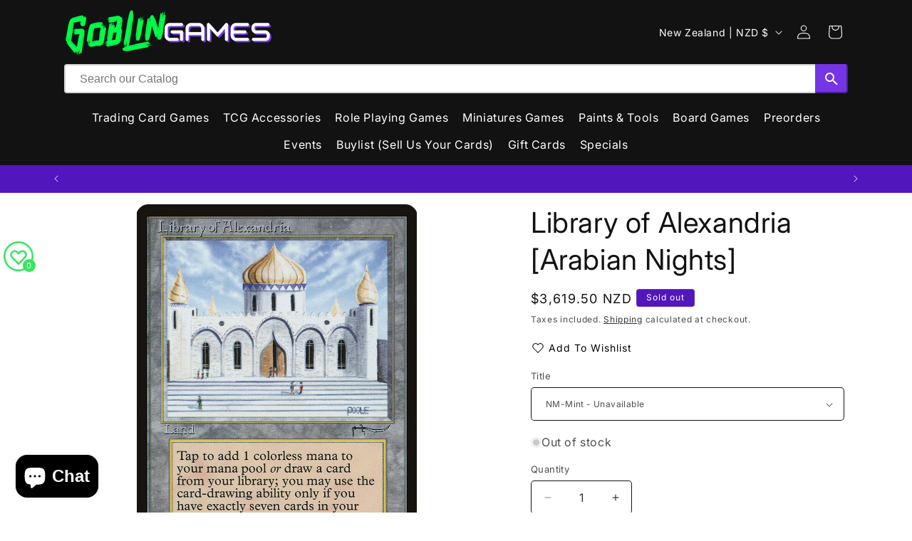

--- FILE ---
content_type: text/javascript; charset=utf-8
request_url: https://goblingames.nz/products/library-of-alexandria-arabian-nights.js
body_size: 1118
content:
{"id":1737173237833,"title":"Library of Alexandria [Arabian Nights]","handle":"library-of-alexandria-arabian-nights","description":"\u003ctable class=\"singles-description-table\" xmlns=\"http:\/\/www.w3.org\/1999\/html\"\u003e\n\u003ctbody\u003e\n      \u003ctr\u003e\n          \u003ctd\u003eSet:\u003c\/td\u003e\n          \u003ctd\u003eArabian Nights\u003c\/td\u003e\n      \u003c\/tr\u003e\n      \u003ctr\u003e\n          \u003ctd\u003eType:\u003c\/td\u003e\n          \u003ctd\u003eLand\u003c\/td\u003e\n      \u003c\/tr\u003e\n      \u003ctr\u003e\n          \u003ctd\u003eRarity:\u003c\/td\u003e\n          \u003ctd\u003eUncommon\u003c\/td\u003e\n      \u003c\/tr\u003e\n\u003c\/tbody\u003e\n\u003c\/table\u003e\n\u003cdiv class=\"single-description-div\"\u003e\n        \u003cdiv class=\"oracle-text\"\u003e\n            {T}: Add {C}.\u003cbr\u003e{T}: Draw a card. Activate only if you have exactly seven cards in hand.\n        \u003c\/div\u003e\n\u003ctable class=\"singles-reverse-description-table\"\u003e\n\u003ctbody\u003e\n\u003c\/tbody\u003e\n\u003c\/table\u003e\n\u003cdiv class=\"single-description-div\"\u003e\n\u003c\/div\u003e\n\u003cdiv class=\"catalogMetaData\" style=\"visibility: hidden;\" data-cardtype=\"mtg\" data-cardid=\"34060\" data-tcgid=\"3215\" data-lastupdated=\"2024-02-13T21:24:49.258Z\"\u003e\n\u003c\/div\u003e\n\u003c\/div\u003e\n","published_at":"2018-10-25T02:39:30+13:00","created_at":"2018-10-25T02:39:31+13:00","vendor":"Magic: The Gathering","type":"MTG Single","tags":["Arabian Nights","Land","Normal","Oldschool","Uncommon","Vintage"],"price":72390,"price_min":72390,"price_max":361950,"available":false,"price_varies":true,"compare_at_price":null,"compare_at_price_min":0,"compare_at_price_max":0,"compare_at_price_varies":false,"variants":[{"id":15867987591241,"title":"NM-Mint","option1":"NM-Mint","option2":null,"option3":null,"sku":"ARN-76-EN-NF-1","requires_shipping":true,"taxable":true,"featured_image":null,"available":false,"name":"Library of Alexandria [Arabian Nights] - NM-Mint","public_title":"NM-Mint","options":["NM-Mint"],"price":361950,"weight":2,"compare_at_price":null,"inventory_management":"shopify","barcode":"87591241","requires_selling_plan":false,"selling_plan_allocations":[]},{"id":15867987755081,"title":"Lightly Played","option1":"Lightly Played","option2":null,"option3":null,"sku":"ARN-76-EN-NF-2","requires_shipping":true,"taxable":true,"featured_image":null,"available":false,"name":"Library of Alexandria [Arabian Nights] - Lightly Played","public_title":"Lightly Played","options":["Lightly Played"],"price":289560,"weight":2,"compare_at_price":null,"inventory_management":"shopify","barcode":"87755081","requires_selling_plan":false,"selling_plan_allocations":[]},{"id":15867987918921,"title":"Moderately Played","option1":"Moderately Played","option2":null,"option3":null,"sku":"ARN-76-EN-NF-3","requires_shipping":true,"taxable":true,"featured_image":null,"available":false,"name":"Library of Alexandria [Arabian Nights] - Moderately Played","public_title":"Moderately Played","options":["Moderately Played"],"price":217170,"weight":2,"compare_at_price":null,"inventory_management":"shopify","barcode":"87918921","requires_selling_plan":false,"selling_plan_allocations":[]},{"id":15867988115529,"title":"Heavily Played","option1":"Heavily Played","option2":null,"option3":null,"sku":"ARN-76-EN-NF-4","requires_shipping":true,"taxable":true,"featured_image":null,"available":false,"name":"Library of Alexandria [Arabian Nights] - Heavily Played","public_title":"Heavily Played","options":["Heavily Played"],"price":144780,"weight":2,"compare_at_price":null,"inventory_management":"shopify","barcode":"88115529","requires_selling_plan":false,"selling_plan_allocations":[]},{"id":15867988246601,"title":"Damage","option1":"Damage","option2":null,"option3":null,"sku":"ARN-76-EN-NF-5","requires_shipping":true,"taxable":true,"featured_image":null,"available":false,"name":"Library of Alexandria [Arabian Nights] - Damage","public_title":"Damage","options":["Damage"],"price":72390,"weight":2,"compare_at_price":null,"inventory_management":"shopify","barcode":"88246601","requires_selling_plan":false,"selling_plan_allocations":[]}],"images":["\/\/cdn.shopify.com\/s\/files\/1\/0068\/7190\/8425\/files\/ee266113-34ce-4189-84e7-ee2c86a2722c_f786a98c-9301-4f55-bf18-6235cfdf596f.png?v=1747869966"],"featured_image":"\/\/cdn.shopify.com\/s\/files\/1\/0068\/7190\/8425\/files\/ee266113-34ce-4189-84e7-ee2c86a2722c_f786a98c-9301-4f55-bf18-6235cfdf596f.png?v=1747869966","options":[{"name":"Title","position":1,"values":["NM-Mint","Lightly Played","Moderately Played","Heavily Played","Damage"]}],"url":"\/products\/library-of-alexandria-arabian-nights","media":[{"alt":null,"id":23467860394056,"position":1,"preview_image":{"aspect_ratio":0.716,"height":1040,"width":745,"src":"https:\/\/cdn.shopify.com\/s\/files\/1\/0068\/7190\/8425\/files\/ee266113-34ce-4189-84e7-ee2c86a2722c_f786a98c-9301-4f55-bf18-6235cfdf596f.png?v=1747869966"},"aspect_ratio":0.716,"height":1040,"media_type":"image","src":"https:\/\/cdn.shopify.com\/s\/files\/1\/0068\/7190\/8425\/files\/ee266113-34ce-4189-84e7-ee2c86a2722c_f786a98c-9301-4f55-bf18-6235cfdf596f.png?v=1747869966","width":745}],"requires_selling_plan":false,"selling_plan_groups":[]}

--- FILE ---
content_type: text/javascript; charset=utf-8
request_url: https://goblingames.nz/collections/arabian-nights/products/library-of-alexandria-arabian-nights.js
body_size: 802
content:
{"id":1737173237833,"title":"Library of Alexandria [Arabian Nights]","handle":"library-of-alexandria-arabian-nights","description":"\u003ctable class=\"singles-description-table\" xmlns=\"http:\/\/www.w3.org\/1999\/html\"\u003e\n\u003ctbody\u003e\n      \u003ctr\u003e\n          \u003ctd\u003eSet:\u003c\/td\u003e\n          \u003ctd\u003eArabian Nights\u003c\/td\u003e\n      \u003c\/tr\u003e\n      \u003ctr\u003e\n          \u003ctd\u003eType:\u003c\/td\u003e\n          \u003ctd\u003eLand\u003c\/td\u003e\n      \u003c\/tr\u003e\n      \u003ctr\u003e\n          \u003ctd\u003eRarity:\u003c\/td\u003e\n          \u003ctd\u003eUncommon\u003c\/td\u003e\n      \u003c\/tr\u003e\n\u003c\/tbody\u003e\n\u003c\/table\u003e\n\u003cdiv class=\"single-description-div\"\u003e\n        \u003cdiv class=\"oracle-text\"\u003e\n            {T}: Add {C}.\u003cbr\u003e{T}: Draw a card. Activate only if you have exactly seven cards in hand.\n        \u003c\/div\u003e\n\u003ctable class=\"singles-reverse-description-table\"\u003e\n\u003ctbody\u003e\n\u003c\/tbody\u003e\n\u003c\/table\u003e\n\u003cdiv class=\"single-description-div\"\u003e\n\u003c\/div\u003e\n\u003cdiv class=\"catalogMetaData\" style=\"visibility: hidden;\" data-cardtype=\"mtg\" data-cardid=\"34060\" data-tcgid=\"3215\" data-lastupdated=\"2024-02-13T21:24:49.258Z\"\u003e\n\u003c\/div\u003e\n\u003c\/div\u003e\n","published_at":"2018-10-25T02:39:30+13:00","created_at":"2018-10-25T02:39:31+13:00","vendor":"Magic: The Gathering","type":"MTG Single","tags":["Arabian Nights","Land","Normal","Oldschool","Uncommon","Vintage"],"price":72390,"price_min":72390,"price_max":361950,"available":false,"price_varies":true,"compare_at_price":null,"compare_at_price_min":0,"compare_at_price_max":0,"compare_at_price_varies":false,"variants":[{"id":15867987591241,"title":"NM-Mint","option1":"NM-Mint","option2":null,"option3":null,"sku":"ARN-76-EN-NF-1","requires_shipping":true,"taxable":true,"featured_image":null,"available":false,"name":"Library of Alexandria [Arabian Nights] - NM-Mint","public_title":"NM-Mint","options":["NM-Mint"],"price":361950,"weight":2,"compare_at_price":null,"inventory_management":"shopify","barcode":"87591241","requires_selling_plan":false,"selling_plan_allocations":[]},{"id":15867987755081,"title":"Lightly Played","option1":"Lightly Played","option2":null,"option3":null,"sku":"ARN-76-EN-NF-2","requires_shipping":true,"taxable":true,"featured_image":null,"available":false,"name":"Library of Alexandria [Arabian Nights] - Lightly Played","public_title":"Lightly Played","options":["Lightly Played"],"price":289560,"weight":2,"compare_at_price":null,"inventory_management":"shopify","barcode":"87755081","requires_selling_plan":false,"selling_plan_allocations":[]},{"id":15867987918921,"title":"Moderately Played","option1":"Moderately Played","option2":null,"option3":null,"sku":"ARN-76-EN-NF-3","requires_shipping":true,"taxable":true,"featured_image":null,"available":false,"name":"Library of Alexandria [Arabian Nights] - Moderately Played","public_title":"Moderately Played","options":["Moderately Played"],"price":217170,"weight":2,"compare_at_price":null,"inventory_management":"shopify","barcode":"87918921","requires_selling_plan":false,"selling_plan_allocations":[]},{"id":15867988115529,"title":"Heavily Played","option1":"Heavily Played","option2":null,"option3":null,"sku":"ARN-76-EN-NF-4","requires_shipping":true,"taxable":true,"featured_image":null,"available":false,"name":"Library of Alexandria [Arabian Nights] - Heavily Played","public_title":"Heavily Played","options":["Heavily Played"],"price":144780,"weight":2,"compare_at_price":null,"inventory_management":"shopify","barcode":"88115529","requires_selling_plan":false,"selling_plan_allocations":[]},{"id":15867988246601,"title":"Damage","option1":"Damage","option2":null,"option3":null,"sku":"ARN-76-EN-NF-5","requires_shipping":true,"taxable":true,"featured_image":null,"available":false,"name":"Library of Alexandria [Arabian Nights] - Damage","public_title":"Damage","options":["Damage"],"price":72390,"weight":2,"compare_at_price":null,"inventory_management":"shopify","barcode":"88246601","requires_selling_plan":false,"selling_plan_allocations":[]}],"images":["\/\/cdn.shopify.com\/s\/files\/1\/0068\/7190\/8425\/files\/ee266113-34ce-4189-84e7-ee2c86a2722c_f786a98c-9301-4f55-bf18-6235cfdf596f.png?v=1747869966"],"featured_image":"\/\/cdn.shopify.com\/s\/files\/1\/0068\/7190\/8425\/files\/ee266113-34ce-4189-84e7-ee2c86a2722c_f786a98c-9301-4f55-bf18-6235cfdf596f.png?v=1747869966","options":[{"name":"Title","position":1,"values":["NM-Mint","Lightly Played","Moderately Played","Heavily Played","Damage"]}],"url":"\/products\/library-of-alexandria-arabian-nights","media":[{"alt":null,"id":23467860394056,"position":1,"preview_image":{"aspect_ratio":0.716,"height":1040,"width":745,"src":"https:\/\/cdn.shopify.com\/s\/files\/1\/0068\/7190\/8425\/files\/ee266113-34ce-4189-84e7-ee2c86a2722c_f786a98c-9301-4f55-bf18-6235cfdf596f.png?v=1747869966"},"aspect_ratio":0.716,"height":1040,"media_type":"image","src":"https:\/\/cdn.shopify.com\/s\/files\/1\/0068\/7190\/8425\/files\/ee266113-34ce-4189-84e7-ee2c86a2722c_f786a98c-9301-4f55-bf18-6235cfdf596f.png?v=1747869966","width":745}],"requires_selling_plan":false,"selling_plan_groups":[]}